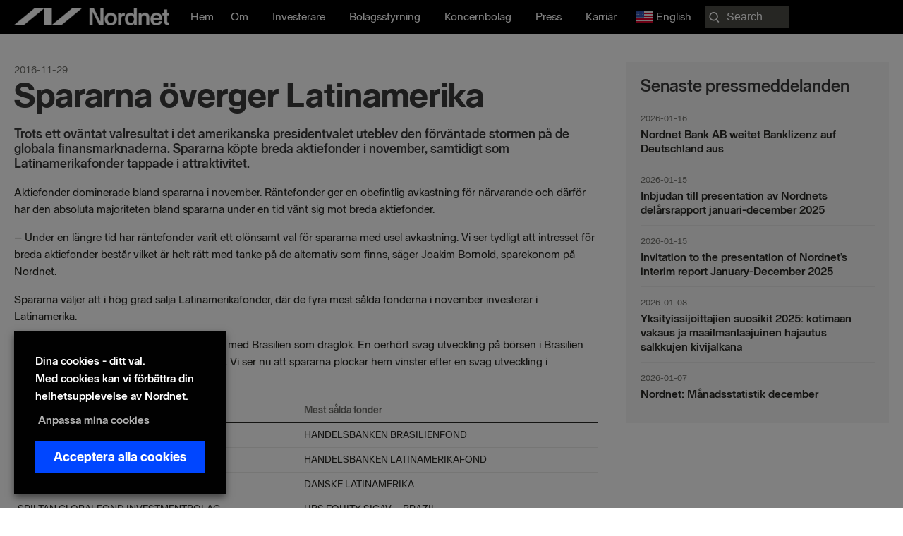

--- FILE ---
content_type: application/javascript; charset=UTF-8
request_url: https://nordnetab.com/wp-content/plugins/massive-stock-widgets/assets/public/js/common.js?ver=1.3.15
body_size: 8347
content:
(function($) {
    "use strict";

    depp.define({
        'msw-chart-js': [mstocks.url + 'assets/public/js/Chart.min.js'],
        'msw-echarts': [mstocks.url + 'assets/public/js/echarts-en.min.js'],
        'msw-tinycolor': [mstocks.url + 'assets/public/js/tinycolor.min.js'],
        'msw-rangeslider': [mstocks.url + 'assets/public/js/rangeslider.min.js'],
        'msw-datatable': [mstocks.url + 'assets/public/js/jquery.dataTables.min.js'],
        'msw-datatable-responsive': [mstocks.url + 'assets/public/js/dataTables.responsive.min.js'],
        'msw-dragscroll': [mstocks.url + 'assets/public/js/dragscroll.js'],
        'msw-typeahead': [mstocks.url + 'assets/public/js/typeahead.bundle.min.js']
    });

    mstocks.addCommas = function(nStr, d, s) {
        nStr += '';
        var x = nStr.split('.');
        var x1 = x[0];
        var x2 = x.length > 1 ? d + x[1] : '';
        var rgx = /(\d+)(\d{3})/;
        while (rgx.test(x1)) {
            x1 = x1.replace(rgx, '$1' + s + '$2');
        }
        return isNaN(nStr) ? "" : x1 + x2;
    }

    mstocks.priceFormat = function(price, currency) {

        price = parseFloat(price);
        var format = (mstocks.currency_format[currency] !== undefined) ? mstocks.currency_format[currency] : mstocks.default_currency_format;
        var decimals = (price >= 1) ? format.decimals : 4;

        var out = format.position;
        out = out.replace('{symbol}', format.symbol);
        out = out.replace('{space}', ' ');
        out = out.replace('{price}', mstocks.addCommas(price.toFixed(decimals), format.decimals_sep, format.thousands_sep));

        return out;
    }

    mstocks.addDecimals = function(price, currency) {
        price = parseFloat(price);
        var format = (mstocks.currency_format[currency] !== undefined) ? mstocks.currency_format[currency] : mstocks.default_currency_format;
        var decimals = (price >= 1) ? format.decimals : 4;
        return price.toFixed(decimals);
    }

    var mswTickers = [];

    $.fn.multiply = function(numCopies) {
        var newElements = this.clone();
        for(var i = 1; i < numCopies; i++) {
            newElements = newElements.add(this.clone());
        }
        return newElements;
    };

    $.fn.mswDrawChart = function() {

        var self = $(this);
    
        depp.require('msw-chart-js', function() {
    
            var canvas = self.find('canvas');
            var currency = self.data('currency');
            var border = canvas.data('border');
            var colors = canvas.data('colors').split('|');
            var values = canvas.data('points').toString().split(',');
            var tooltipTheme = canvas.data('tooltip-theme');
            var showlabel = (canvas.data('labels') && canvas.data('labels').split(',').length > 0) ? true : false;

            var color = colors[0] ? colors[0] : '#4C84FE';
            var background = 'rgba(255,255,255,0)';

            if (colors[1] && colors[2]) {
                var height = parseInt(canvas.attr('height')) + 5;
                var background = canvas[0].getContext('2d').createLinearGradient(0, 0, 0, height);
                background.addColorStop(0, colors[1]);
                background.addColorStop(1, colors[2]);
            } else if (colors[1]) {
                background = colors[1] ? colors[1] : colors[0];
            }

            var data = {
                labels: showlabel ? canvas.data('labels').split('|') : values,
                datasets: [{
                    data: values,
                    fill: colors[1] ? true : false,
                    backgroundColor: background,
                    borderColor: color,
                    pointRadius: 0,
                    borderWidth: border,
                    pointHitRadius: 50,
                    pointHoverBorderColor: 'white',
                    pointHoverBackgroundColor: color,
                    pointHoverBorderWidth: 3,
                    pointHoverRadius: 6
                }]
            };

            var options = {
                animation: { duration: 500 },
                legend: { display: false },
                scales: { xAxes: [{ display: false }], yAxes: [{ display: false }] },
                tooltips: {
                    enabled: false,
                    intersect: true,
                    callbacks: {
                        title: function(tooltipItem, data) {
                            return showlabel ? tooltipItem[0].label : false;
                        },
                        label: function(tooltipItem, data) {
                            return mstocks.priceFormat(tooltipItem.value, currency);
                        }
                    },
                    custom: function(tooltip) {

                        // Tooltip Element
                        var theme = $(this._chart.canvas).data('tooltip-theme');
                        var tooltipEl = $('.chartjs-tooltip-' + theme)[0];
                
                        // Hide if no tooltip
                        if (tooltip.opacity === 0) {
                            tooltipEl.style.opacity = 0;
                            return;
                        }
                
                        // Set caret Position
                        tooltipEl.classList.remove('above', 'below', 'no-transform');
                        if (tooltip.yAlign) {
                            tooltipEl.classList.add(tooltip.yAlign);
                        } else {
                            tooltipEl.classList.add('no-transform');
                        }
                
                        function getBody(bodyItem) {
                            return bodyItem.lines;
                        }
                
                        // Set Text
                        if (tooltip.body) {
                            var titleLines = tooltip.title || [];
                            var bodyLines = tooltip.body.map(getBody);
                
                            var innerHtml = '<thead>';
                
                            titleLines.forEach(function(title) {
                                innerHtml += '<tr><th>' + title + '</th></tr>';
                            });
                            innerHtml += '</thead><tbody>';
                
                            bodyLines.forEach(function(body, i) {
                                var colors = tooltip.labelColors[i];
                                var style = 'background:' + colors.backgroundColor;
                                var span = '<span class="chartjs-tooltip-key" style="' + style + '"></span>';
                                innerHtml += '<tr><td>' + span + body + '</td></tr>';
                            });
                            innerHtml += '</tbody>';
                
                            var tableRoot = tooltipEl.querySelector('table');
                            tableRoot.innerHTML = innerHtml;
                        }
                
                        var positionY = $(this._chart.canvas).offset().top - $(window).scrollTop();
                        var positionX = $(this._chart.canvas).offset().left;
                
                        // Display, position, and set styles for font
                        tooltipEl.style.opacity = 1;
                        tooltipEl.style.left = positionX + tooltip.caretX + 'px';
                        tooltipEl.style.top = positionY + tooltip.caretY + 'px';
                    }
                },
                hover: { mode: 'nearest', intersect: true },
                maintainAspectRatio: false,
                layout: {
                    padding: {
                        top: 1,
                        bottom: 1
                    }
                }
            };

            if ($('.chartjs-tooltip-' + tooltipTheme).length == 0) {
                $('body').append('<div class="chartjs-tooltip chartjs-tooltip-' + tooltipTheme + '"><table></table></div>');
            }
            
            var chart = new Chart(canvas[0].getContext("2d"), { type: "line", data: data, options: options });
    
        });
    
    }

    $('.msw-ticker-vertical').on('view', function() {
        var self = $(this);
        var id = self.closest('.msw-box').attr('id');
        var scrollDiv = self.find('.cc-ticker');

        var stockswidth = 0;
        var stockslength = 0;
        var width = self.width();
        if (self.hasClass('msw-ticker-init') == false) {
            self.find('.cc-stock').each(function() {
                stockswidth += $(this).outerWidth();
            });
            stockslength = self.find('.cc-stock').length;
        } else {
            stockswidth = mswTickers[id]['w'];
            stockslength = mswTickers[id]['l'];
        }

        var stockwidth = stockswidth / stockslength;
        var columns = Math.max(Math.floor(width / stockwidth), 1);
        if (self.hasClass('msw-ticker-init') == false) {
            mswTickers[id] = [];
            mswTickers[id]['d'] = self.find('.msw-ticker-stats').clone();
            mswTickers[id]['h'] = self.find('.msw-ticker-stats').height();
            mswTickers[id]['l'] = stockslength;
            mswTickers[id]['w'] = stockswidth;
            scrollDiv.css('height', self.find('.msw-ticker-stats').height());
            scrollDiv.empty().html('<div class="msw-ticker-stats"></div><div class="msw-ticker-stats"></div>');
            self.addClass('msw-ticker-init');
        }

        var cur = 1;
        var items = mswTickers[id]['d'].find('> div').length;
        var multiple = (items % columns != 0) ? items * columns : items;

        clearInterval(mswTickers[id]['i']);

        var scroller = function() {
            var html = '';

            for (var i = cur; i < (cur + columns); i++) {
                var child = (i % items == 0) ? items : (i % items);
                html += mswTickers[id]['d'].find('> div:nth-child(' + child + ')')[0].outerHTML;
            }

            scrollDiv.find('.msw-ticker-stats:last').empty().html(html);

            self.find('.msw-inline-chart').each(function() {
                $(this).mswDrawChart();
            });
            
            scrollDiv.stop().animate({ scrollTop: mswTickers[id]['h'] }, 400, 'swing', function(){
                $(this).scrollTop(0).find('.msw-ticker-stats:last').after($('.msw-ticker-stats:first', this));
            });

            cur = ((cur - 1) == (multiple - columns)) ? 1 : (cur + columns);
        }

        scroller();

        var speed = self.data('speed');
        var duration = 2;

        if (speed === 200) {
            duration = 0;
        } else if (speed > 100) {
            speed = speed - 100;
            speed = (speed / 100) * columns;
            duration = duration - speed;
        } else if (speed < 100) {
            speed = 100 - speed;
            speed = (speed / 10) * columns;
            duration = duration + speed;
        }

        if (speed !== 0) {
            mswTickers[id]['i'] = setInterval(scroller, duration * 1000);
        }
        self.css('visibility', 'visible');

        if (self.hasClass('msw-header')) {
            $('body').css('padding-top', mswTickers[id]['h'] + 'px');
            $('#wpadminbar').css('margin-top', mswTickers[id]['h'] + 'px');
        }

    });

    $('.msw-ticker-horizontal').on('view', function() {

        var ticker = $(this);
        var row = $(this).find('.msw-ticker-stats');

        var listWidth = 0;

        row.find('.cc-stock').each(function() {
            listWidth += $(this).innerWidth();
        });

        var clonedElem = row.find('.cc-stock');
        var mult = row.innerWidth() / listWidth;

        row.append('<div class="cc-dup"></div>');

        if(mult > 0.5){
            row.find('.cc-dup').append(clonedElem.multiply(Math.ceil(mult)));
        } else {
            row.find('.cc-dup').append(clonedElem.multiply(1));
        }

        row.css('width', listWidth);

        row.find('.msw-inline-chart').each(function() {
            $(this).mswDrawChart();
        });

        var itemcount = row.find('.cc-stock').length;
        var itemsize = listWidth / itemcount;

        var speed = $(this).closest('.msw-ticker').data('speed');
        var duration = itemsize * 10;
        
        if (speed === 200) {
            duration = 10;
        } else if (speed == 0) {
            duration = 0;
        } else if (speed > 100) {
            speed = speed - 100;
            speed = (speed / 10) * itemsize;
            duration = duration - speed;
        } else if (speed < 100) {
            speed = 100 - speed;
            speed = (speed / 10) * (itemsize * 8);
            duration = duration + speed;
        }

        var speed = (itemcount * duration) / 1000;
        row.css('animation-duration',  speed + 's');

        ticker.css('visibility', 'visible');
        
        if (ticker.hasClass('msw-header')) {
            $('body').css('padding-top', ticker.height() + 'px');
            $('#wpadminbar').css('margin-top', ticker.height() + 'px');
        }

    });

    $(window).on('load', function() {
        $('.msw-ticker').each(function() {
            $(this).trigger('view');
        });
    });

    function debounce(func, wait, immediate) {
        var timeout;
        return function() {
            var context = this, args = arguments;
            clearTimeout(timeout);
            timeout = setTimeout(function() {
                timeout = null;
                if (!immediate) func.apply(context, args);
            }, wait);
            if (immediate && !timeout) func.apply(context, args);
        };
    }

    var resizeTickers = debounce(function() {
        $('.msw-ticker-vertical').each(function() {
            $(this).trigger('view');
        });
    }, 500);
    
    window.addEventListener('resize', resizeTickers);

    $.fn.mswChart = function() {

        if (this.length === 0) {
            return;
        }

        var self = $(this);

        depp.require(['msw-echarts', 'msw-tinycolor'], function() {

            var data = {};

            var breakpoint = 360;

            var periods = ['1d', '5d', '1mo', '3mo', '6mo', '1y'];

            var opts = self.data('opts');

            opts = $.extend({ id: 'AAPL', symbol: 'AAPL', name: 'Apple, Inc.', currency: 'USD', type: 'line', theme: 'light', period: '1d', toolbox: true, gradient: true, }, opts);
    
            var themes = {
                light: {
                    textColor: (opts.textcolor == '') ? '#222' : opts.textcolor,
                    backgroundColor: (opts.bgcolor == '') ? '#fff' : opts.bgcolor,
                    tooltipColor: '#4b4b46',
                    chartColor: (opts.chartcolors[0] == '') ? '#5274D6' : opts.chartcolors[0],
                    chartColors: ['rgba(108,130,145,0.2)', '#14b143', '#ef232a']
                },
                dark: {
                    textColor: (opts.textcolor == '') ? '#f2f2f2': opts.textcolor,
                    backgroundColor: (opts.bgcolor == '') ? '#202328' : opts.bgcolor,
                    tooltipColor: '#4b4b46',
                    chartColor: (opts.chartcolors[0] == '') ? '#5274D6' : opts.chartcolors[0],
                    chartColors: ['rgba(108,130,145,0.2)', '#14b143', '#ef232a']
                }
            }
    
            var theme = themes[opts.theme];

            var getOptions = function() {
    
                var options = {
                    color: theme.chartColors,
                    backgroundColor: theme.backgroundColor,
                    textStyle: { color: theme.textColor, fontFamily: (opts.font == 'inherit') ? self.css('font-family') : opts.font },
                    title: {
                        text: opts.symbol,
                        subtext: opts.name,
                        textStyle: {
                            color: theme.textColor
                        },
                        padding: 15
        
                    },
                    tooltip: {
                        trigger: 'axis',
                        confine: true,
                        backgroundColor: theme.tooltipColor,
                        extraCssText: 'border-radius: 0 !important;',
                        formatter: function (params) {

                            var tooltip = params[0].name;
    
                            if (opts.type == 'line') {
                                tooltip += '<br/>';
                                tooltip += params[0].marker + mstocks.priceFormat(params[0].value, opts.currency);
                            } else {
                                tooltip += '<br/>';
                                tooltip += params[0].marker + "open: " + mstocks.priceFormat(params[0].value[1], opts.currency) + "<br/>";
                                tooltip += params[0].marker + "close: " + mstocks.priceFormat(params[0].value[2], opts.currency) + "<br/>";
                                tooltip += params[0].marker + "high: " + mstocks.priceFormat(params[0].value[4], opts.currency) + "<br/>";
                                tooltip += params[0].marker + "low: " + mstocks.priceFormat(params[0].value[3], opts.currency) + "<br/>";
                                tooltip += params[1].marker + 'volume: ' + mstocks.priceFormat(params[1].value, opts.currency);
                            }
    
                            return tooltip;
                        }
                    },
                    legend: {
                        show: false
                    },
                    grid: {
                        left: 15,
                        right: 15,
                        top: (opts.toolbox && self.width() < breakpoint) ? 110 : 80,
                        bottom: 20,
                        containLabel: true
                    },
                    xAxis: [],
                    yAxis: [],
                    series: [],
                    dataZoom: []
                }

                if (opts.toolbox) {

                    options.toolbox = {
                        show: true,
                        top: (self.width() > breakpoint) ? 10 : 60,
                        left: (self.width() > breakpoint) ? 'auto' : 10,
                        right: (self.width() > breakpoint) ? 10 : 'auto',
                        itemSize: 20,
                        itemGap: 15,
                        showTitle: false,
                        feature: {
                            myTool1: {
                                show: true,
                                icon: 'path://M16.55,39.56h10.29v4.46H0v-4.46h10.85V7.25L0.68,14.38V8.43L12.21,0h4.34V39.56z M70.8,22.01c0,4.34-0.77,8.16-2.29,11.47c-1.53,3.31-3.77,5.89-6.73,7.75c-2.96,1.86-6.46,2.79-10.51,2.79H34.78V0h16.49c4.05,0,7.55,0.93,10.51,2.79c2.95,1.86,5.2,4.44,6.73,7.75C70.04,13.85,70.8,17.67,70.8,22.01z M64.67,22.01c0-5.29-1.25-9.44-3.75-12.46c-2.5-3.02-6-4.53-10.51-4.53h-9.67V39h9.67c4.5,0,8.01-1.51,10.51-4.53C63.42,31.46,64.67,27.3,64.67,22.01z',
                                iconStyle: {
                                    color: '#282823',
                                    borderColor: '#282823'
                                },
                                onclick: function () { changeData('1d'); }
                            },
                            myTool2: {
                                show: true,
                                icon: 'path://M29.02,22.51c1.16,2.11,1.74,4.51,1.74,7.19c0,2.73-0.62,5.26-1.86,7.6c-1.24,2.34-3,4.21-5.27,5.61c-2.27,1.41-4.9,2.11-7.87,2.11c-4.34,0-7.9-1.12-10.66-3.35C2.31,39.43,0.62,36.39,0,32.55h5.89c0.37,2.19,1.45,4.01,3.22,5.46c1.78,1.45,3.95,2.17,6.51,2.17c1.9,0,3.56-0.46,4.99-1.36c1.43-0.91,2.52-2.15,3.29-3.72c0.76-1.57,1.15-3.29,1.15-5.15c0-2.81-0.83-5.09-2.48-6.85c-1.65-1.76-3.93-2.64-6.82-2.64c-1.61,0-3.13,0.31-4.56,0.93c-1.43,0.62-2.7,1.49-3.81,2.6l-4.96-0.56L4.53,0h24.06v4.77H9.3L8,18.66c2.31-1.94,5.27-2.91,8.87-2.91c2.73,0,5.15,0.6,7.25,1.8C26.23,18.74,27.86,20.4,29.02,22.51z M74.52,22.01c0,4.34-0.77,8.16-2.29,11.47c-1.53,3.31-3.77,5.89-6.73,7.75c-2.96,1.86-6.46,2.79-10.51,2.79H38.5V0h16.49c4.05,0,7.55,0.93,10.51,2.79c2.95,1.86,5.2,4.44,6.73,7.75C73.76,13.85,74.52,17.67,74.52,22.01z M68.39,22.01c0-5.29-1.25-9.44-3.75-12.46c-2.5-3.02-6-4.53-10.51-4.53h-9.67V39h9.67c4.5,0,8.01-1.51,10.51-4.53C67.13,31.46,68.39,27.3,68.39,22.01z',
                                iconStyle: {
                                    color: '#282823',
                                    borderColor: '#282823'
                                },
                                onclick: function () { changeData('5d'); }
                            },
                            myTool3: {
                                show: true,
                                icon: 'path://M16.55,39.56h10.29v4.46H0v-4.46h10.85V7.25L0.68,14.38V8.43L12.21,0h4.34V39.56z M68.82,0L56.85,36.46L44.76,0h-9.98v44.02h5.7V3.6l13.7,40.42h5.21L72.91,3.41v40.61h5.83V0H68.82z',
                                iconStyle: {
                                    color: '#282823',
                                    borderColor: '#282823'
                                },
                                onclick: function () { changeData('1mo'); }
                            },
                            myTool4: {
                                show: true,
                                icon: 'path://M28.86,23.78c1.22,1.96,1.83,4.29,1.83,6.98c0,2.4-0.57,4.68-1.71,6.85c-1.14,2.17-2.85,3.95-5.15,5.33s-5.03,2.08-8.21,2.08c-4.3,0-7.84-1.12-10.63-3.35C2.2,39.43,0.54,36.39,0,32.55h5.95c0.37,2.19,1.43,4.01,3.16,5.46c1.74,1.45,3.91,2.17,6.51,2.17c2.73,0,4.95-0.9,6.67-2.7c1.71-1.8,2.57-4.04,2.57-6.73c0-2.69-0.85-4.81-2.54-6.36c-1.7-1.55-3.99-2.33-6.88-2.33c-2.11,0-3.87,0.43-5.27,1.3L7.5,19.84L22.44,4.77H1.98V0h27.16v4.71l-12.9,13.02h0.56c2.6,0,4.96,0.52,7.07,1.55C25.98,20.32,27.64,21.81,28.86,23.78z M72.97,0L61.01,36.46L48.92,0h-9.98v44.02h5.7V3.6l13.7,40.42h5.21L77.07,3.41v40.61h5.83V0H72.97z',
                                iconStyle: {
                                    color: '#282823',
                                    borderColor: '#282823'
                                },
                                onclick: function () { changeData('3mo'); }
                            },
                            myTool5: {
                                show: true,
                                icon: 'path://M24.43,18.1c-2.15-1.32-4.63-1.98-7.44-1.98c-2.6,0-4.87,0.56-6.79,1.67c-1.92,1.12-3.4,2.67-4.43,4.65c0.29-5.7,1.38-10.07,3.29-13.11c1.9-3.04,4.4-4.56,7.5-4.56c2.07,0,3.77,0.57,5.12,1.71c1.34,1.14,2.24,2.55,2.7,4.25h5.77c-0.74-3.18-2.25-5.77-4.53-7.75S20.31,0,16.55,0c-3.64,0-6.7,1.13-9.18,3.38C4.9,5.63,3.05,8.7,1.83,12.59C0.61,16.47,0,20.87,0,25.79c0,4.09,0.64,7.64,1.92,10.63c1.28,3,3.11,5.3,5.49,6.91c2.38,1.61,5.18,2.42,8.4,2.42c3.14,0,5.87-0.69,8.18-2.08c2.31-1.38,4.08-3.22,5.3-5.52c1.22-2.29,1.83-4.74,1.83-7.35c0-2.64-0.58-5.09-1.74-7.35C28.23,21.21,26.58,19.43,24.43,18.1z M22.75,38.04c-1.74,1.92-4.05,2.88-6.94,2.88c-1.86,0-3.53-0.46-5.02-1.39c-1.49-0.93-2.65-2.16-3.47-3.69c-0.83-1.53-1.24-3.18-1.24-4.96c0-1.86,0.42-3.55,1.27-5.08c0.85-1.53,2.02-2.74,3.53-3.63c1.51-0.89,3.19-1.33,5.05-1.33c2.89,0,5.19,0.95,6.88,2.85c1.69,1.9,2.54,4.3,2.54,7.19C25.36,33.73,24.49,36.12,22.75,38.04zM82.09,0.74v44.02h-5.83V4.15L62.74,44.76h-5.21L43.83,4.34v40.42h-5.71V0.74h9.98L60.2,37.2L72.17,0.74H82.09z',
                                iconStyle: {
                                    color: '#282823',
                                    borderColor: '#282823'
                                },
                                onclick: function () { changeData('6mo'); }
                            },
                            myTool6: {
                                show: true,
                                icon: 'path://M16.55,39.56h10.29v4.46H0v-4.46h10.85V7.25L0.68,14.38V8.43L12.21,0h4.34V39.56z M61.26,0L49.23,19.96L37.26,0h-6.63l15.5,25.23v18.79h5.95V25.29L67.7,0H61.26z',
                                iconStyle: {
                                    color: '#282823',
                                    borderColor: '#282823'
                                },
                                onclick: function () { changeData('1y'); }
                            },
                        },
                        iconStyle: {
                            color: '#282823',
                            borderColor: '#282823'
                        },
                        emphasis: {
                            iconStyle: {
                                color: '#0046ff',
                                borderColor: '#0046ff'
                            }
                        }
                    };

                    options.toolbox.feature['myTool' + (periods.indexOf(opts.period) + 1)]['iconStyle'] = {
                        color: '#0046ff',
                        borderColor: '#0046ff'
                    };

                }
        
                if (opts.type == 'line') {
        
                    options.xAxis.push({
                        type: 'category',
                        boundaryGap: false,
                        axisLabel: {
                            color: '#6e6e69',
                            showMinLabel: false,
                            showMaxLabel: false
                        },
                        axisLine : {show : false},
                        axisTick : {show : false},
                    });
                    options.yAxis.push({
                        type: 'value',
                        scale: true,
                        axisLine : {show : false},
                        axisTick : {show : false},
                        splitLine: {
                            show: true,
                            lineStyle: { color: 'rgba(0,0,0,0.1)', width: 1, type: 'solid' }
                        },
                        axisLabel: {
                            color: '#6e6e69',
                            formatter: function (value, index) {
                                value = value.toFixed(2);
                                return (opts.currency == 'USD') ? value : value.replace('.', ',');
                            }
                        }
                    });
                    options.series.push({
                        type: 'line',
                        smooth: false,
                        symbol: 'none',
                        lineStyle: {
                            width: 2
                        },
                        itemStyle: {
                            color: theme.chartColor
                        },
                        areaStyle: (opts.chartcolors[1] && opts.chartcolors[2]) ? {
                            color: {
                                type: 'linear',
                                x: 0,
                                y: 0,
                                x2: 0,
                                y2: 1,
                                colorStops: [{
                                    offset: 0, color: opts.chartcolors[1]
                                }, {
                                    offset: 1, color: opts.chartcolors[2]
                                }]
                            },
                            opacity: 1
                        } : {
                            color: opts.chartcolors[1] ? opts.chartcolors[1] : opts.chartcolors[0],
                            opacity: opts.chartcolors[1] ? 1 : 0
                        }
                    });
        
                }
        
                if (opts.type == 'candlestick') {
        
                    options.xAxis.push({
                        type: 'category',
                        boundaryGap: true,
                        axisLabel: {
                            showMinLabel: false,
                            showMaxLabel: false
                        }
                    });
        
                    options.yAxis.push({
                        type : 'value',
                        scale: false,
                        min: 'dataMin',
                        max: 'dataMax',
                        splitLine: {
                            show: false
                        },
                        axisLabel: {
                            showMinLabel: false,
                            formatter: function (value, index) {
                                return value.toFixed(2);
                            }
                        }
                    }, {
                        type : 'value',
                        scale: false,
                        splitLine: {
                            show: true,
                            lineStyle: {
                                color: 'rgba(0,0,0,0.1)',
                                width: 1,
                                type: 'solid'
                            }
                        },
                        axisLabel: {
                            show: true
                        }
                    });
        
                    options.series.push({
                        name:'OHLC',
                        type:'candlestick',
                        itemStyle: {
                            normal: {
                                color: theme.chartColors[1],
                                color0: theme.chartColors[2],
                                borderColor: theme.chartColors[1],
                                borderColor0: theme.chartColors[2],
                            }
                        }
                    });
        
                    options.series.push({
                        name: 'Volume',
                        type: 'bar',
                        yAxisIndex: 1
                    });

                    options.dataZoom.push({
                        type: 'inside',
                        xAxisIndex: [0],
                        // startValue : data.length - Math.round(self.width() / 24),
                        // endValue : data.length - 1,
                    });
        
                }

                return options;

            }
    
            var chart = echarts.init(self[0]);
    
            function drawChart() {
    
                chart.showLoading('default', { text: '', maskColor: theme.backgroundColor });
    
                getData(function(res) {

                    console.log(res);

                    data = res;
                    
                    var points = data.filter(function(point) {
                        if (opts.type == 'line') {
                            return point.close;
                        } else {
                            return point.close && point.open;
                        }
                    });

                    var options = getOptions();

                    options.xAxis[0].data = [];
                    options.series[0].data = [];

                    if (opts.type == 'candlestick') {
                        options.series[1].data = [];
                    }

                    console.log(opts.period);
    
                    for (var i = 0; i < points.length; i++) {

                        if (opts.period == '1d' || opts.period == '5d') {
                            var timestamp = points[i].date + (new Date().getTimezoneOffset() * 60);
                            var date = new Date(timestamp * 1000);
                            var months = ["Jan", "Feb", "Mar", "Apr", "May", "Jun", "Jul", "Aug", "Sep", "Oct", "Nov", "Dec"];
                            var label = (opts.period == '5d') ? date.getDate() + ' ' + months[date.getMonth()] + ' ' + date.getFullYear().toString().substring(2) + ', ' + date.getHours() + ':00' : date.getHours() + ':00';
                        } else {
                            var label = points[i].label;
                        }

                        var open = mstocks.addDecimals(points[i].open, opts.currency);
                        var close = mstocks.addDecimals(points[i].close, opts.currency);
                        var high = mstocks.addDecimals(points[i].high, opts.currency);
                        var low = mstocks.addDecimals(points[i].low, opts.currency);
 
                        if (opts.type == 'line') {
                            options.xAxis[0].data.push(label);
                            options.series[0].data.push(close);
                        }
        
                        if (opts.type == 'candlestick') {
                            options.xAxis[0].data.push(label);
                            options.series[0].data.push([open, close, low, high]);
                            options.series[1].data.push(points[i].volume);
                        }
                    }
    
                    chart.setOption(options);
                    chart.hideLoading();
    
                });
    
            }
    
            function getData(callback) {
    
                $.get(mstocks.ajaxurl, {
                    action: 'msw_chart',
                    symbols: opts.id,
                    period: opts.period,
                    chartCloseOnly: (opts.type == 'candlestick') ? 'false' : 'true'
                }, function(data) {
                    return callback(data[opts.id]['chart-' + opts.period]);
                }, 'json');
    
            }

            function changeData(period) {
                opts.period = period;
                drawChart();
            }

            $(window).on('resize', function() {
                var options = getOptions();
                chart.setOption(options);
                chart.resize();
            });
    
            drawChart();

        });
    }

    $.fn.mswAccordion = function() {

        var self = this;

        self.find('.msw-list-item:eq(0)').addClass('active').find('.msw-list-body').slideDown();

        self.find('.msw-list-header').on('click', function() {
            $(this).parents('.msw-list').find('.msw-list-item').not($(this).parent()).removeClass('active').find('.msw-list-body').slideUp();
            $(this).parent().toggleClass('active');
            $(this).next('.msw-list-body').slideToggle();
        });

    }

    $.fn.mswTable = function () {

        var self = this;
        var breakpoint = 480;
        var table = self.find('.msw-datatable');
        var config = table.data('config');

        var deps = ['msw-datatable'];
        if (config.responsive) { deps.push('msw-datatable-responsive'); } else { deps.push('msw-dragscroll'); }

        depp.require(deps, function () {

            var columns = [];

            table.find('thead th').each(function (index) {

                var column = $(this).data('col');

                columns.push({
                    name: column
                });

            });

            var options = {
                dom: 'r<"loader"><"datatable-scroll dragscroll"t><"loader loader-footer"><"clear">',
                order: [],
                columns: columns,
                pageLength: 100,
                columnDefs: [
                    { targets: 'col-' + columns[0]['data'], className: 'ctrl all' },
                    { targets: 'col-52_week_range', width: '100px', 'max-width': '100px' },
                    { targets: 'col-chart-1d', width: '100px', 'max-width': '100px' },
                    { targets: 'col-chart-5d', width: '100px', 'max-width': '100px' }
                ],
                language: {
                    processing: '',
                    emptyTable: '<div style="text-align: left;">No stocks found.</div>'
                },
                responsive: (config.responsive) ? {
                    details: {
                        type: (self.width() < breakpoint) ? 'column' : 'inline',
                        target: 'tr'
                    }
                } : false,
                drawCallback: function() {

                    table.find('.msw-inline-chart').each(function() {
                        $(this).mswDrawChart();
                    });

                    table.find('.msw-range-slider').each(function() {
                        $(this).mswRangeSlider();
                    });

                },
                initComplete: function(oSettings) {

                    var datatable = this;

                    if (!config.responsive) {
                        table.find('.datatable-scroll').attr('nochilddrag', 'true').addClass('dragscroll');
                        dragscroll.reset();
                    }

                }
            };

            var tabledt = table.DataTable(options);

            tabledt.on('responsive-display', function (e) {
                $(e.currentTarget).find('td.child .msw-inline-chart').each(function() {
                    $(this).mswDrawChart();
                });
                $(e.currentTarget).find('.msw-range-slider').each(function() {
                    $(this).mswRangeSlider();
                });
            });

        });

    }

    $.fn.mswRangeSlider = function() {

        var self = $(this);
        var currency = self.data('currency');

        depp.require('msw-rangeslider', function() {

            var input = self.find('input');
            var colors = ['#f00', 'orange', '#06a076'];
            var value = input.val(), min = input.attr('min'), max = input.attr('max');

            input.rangeslider({
                polyfill: false,
                onInit: function() {
                    var percent = (value - min) * 100 / (max - min);
                    var color = (percent > 66) ? colors[2] : (percent > 33) ? colors[1] : colors[0];
                    $(this.$handle).html(mstocks.priceFormat(value, currency));
                    $(this.$fill).css('background', color);
                    $(this.$handle).css('background', color);
                    $(this.$range).append('<div class="range-min">' + mstocks.priceFormat(min, currency) + '</div><div class="range-max">' + mstocks.priceFormat(max, currency) + '</div>');
                }
            });
            input.rangeslider('update', true);

        });
    }

    $.fn.mswResize = function() {
        var self = this;
        var breakpoint = 'msw-xs msw-sm msw-md msw-lg msw-xl';
        var width = self.width();

        if (width >= 1200) {
            breakpoint = 'msw-xl';
        } else if (width >= 992) {
            breakpoint = 'msw-lg msw-xl';
        } else if (width >= 768) {
            breakpoint = 'msw-md msw-lg msw-xl';
        } else if (width >= 576) {
            breakpoint = 'msw-sm msw-md msw-lg msw-xl';
        }

        this.removeClass('msw-xs msw-sm msw-md msw-lg msw-xl').addClass(breakpoint).attr('data-width', width);
        this.removeClass('msw-hidden');
    }

    $.fn.mswSearch = function() {

        var self = this;
        var input = self.find('input');

        var depps = ['msw-typeahead'];

        depp.require(depps, function() {

            self.find('input').typeahead({
                hint: true,
                highlight: true,
                minLength: 1
            }, {
                name: 'stocks',
                display: function(item) {
                    return item.name;
                },
                source: new Bloodhound({
                    datumTokenizer: Bloodhound.tokenizers.obj.whitespace('name'),
                    queryTokenizer: Bloodhound.tokenizers.whitespace,
                    remote: {
                        url: mstocks.ajaxurl + '?action=msw_search_stocks&id=' + self.attr('id').split('-')[1] + '&query=%QUERY',
                        wildcard: '%QUERY',
                        prepare: function(query, settings){
                            $('.msw-search .search-icon').addClass('search-load');
                            settings.url = mstocks.ajaxurl+'?action=msw_search_stocks&id=' + self.attr('id').split('-')[1] + '&query=' + query;
                            return settings;
                        },
                        filter: function(data){
                            $('.msw-search .search-icon').removeClass('search-load');
                            return data.data;
                        }
                    }
                }),
                templates: {
                    suggestion: function(data) {
                        var html = '';
    
                        html += '<p>';
                        html += data.link ? '<a href="' + data.link + '" class="prelink">' : '<span class="prelink">';
                        html += '<b class="stocksymbol">' + data.symbol + '</b>';
                        html += '<span class="stockname">' + data.name + '</span>';
                        html += '<small>' + data.type + ' - ' + data.exchange + '</small>';
                        html += data.link ? '</a>' : '</span>';
                        html += '</p>';
    
                        return html;
                    }
                }
            });
    
            input.on('typeahead:open input', function() {
                if (self.find('.tt-dataset p').length > 0) {
                    input.addClass('dropdown-open');
                } else {
                    input.removeClass('dropdown-open');
                }
            });
    
            input.on('typeahead:close', function() {
                input.removeClass('dropdown-open');
            });
    
            input.on('keypress', function(e) {
                if (e.which == 13) {
                    var link = self.find('.tt-suggestion:first-child a').attr('href');
                    var text = self.find('.tt-suggestion:first-child a span.stockname').text();
                    if(typeof link != 'undefined'){
                        window.location = link;
                    }
                }
            });

        });

    }

    $('.msw-box').each(function() {
        $(this).mswResize();
    });

    $(window).resize(function() {
        $('.msw-box').each(function() {
            $(this).mswResize();
        });
    });

    $('.msw-list-toggle').each(function() {
        $(this).mswAccordion();
    });

    $('.msw-chart').each(function(){
        $(this).mswChart();
    });

    $('.msw-table').each(function () {
        $(this).mswTable();
    });

    $('.msw-inline-chart').each(function() {
        $(this).mswDrawChart();
    });

    $('.msw-search').each(function() {
        $(this).mswSearch();
    });

})( jQuery );